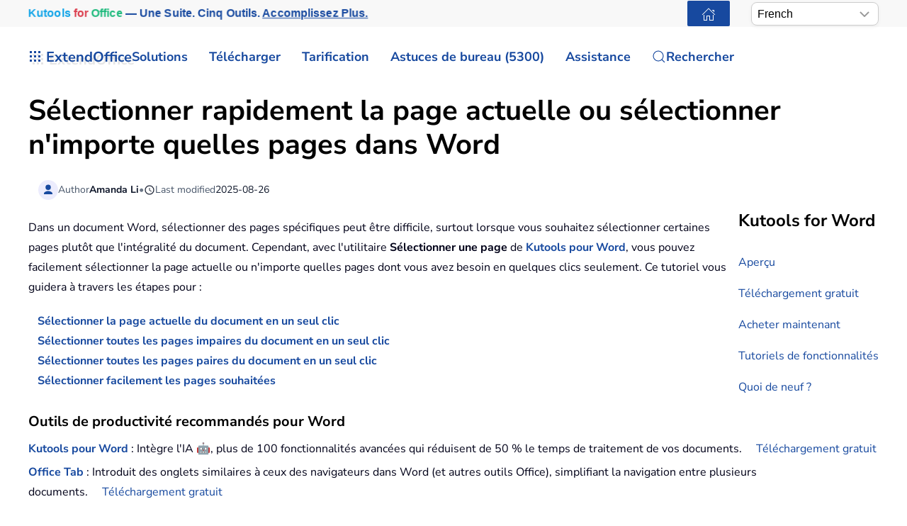

--- FILE ---
content_type: text/html; charset=utf-8
request_url: https://fr.extendoffice.com/product/kutools-for-word/word-select-page.html
body_size: 18694
content:
<!DOCTYPE html><html lang=fr-fr dir=ltr><head><meta name=viewport content="width=device-width, initial-scale=1"><link rel=icon href=//cdn.extendoffice.com/images/stories/default_avatar.png sizes=any><link rel=apple-touch-icon href=//cdn.extendoffice.com/images/stories/default_avatar.png><meta charset=utf-8><meta name=robots content="max-snippet:-1, max-image-preview:large, max-video-preview:-1"><meta name=description content="Sélectionnez facilement la page actuelle, les pages impaires, les pages paires ou toute page spécifique dans les documents Word à l'aide de Kutools pour Word."><meta name=generator content="Joomla! - Open Source Content Management"><link rel=preconnect href=https://cdn.extendoffice.com><link rel=preload href=//cdn.extendoffice.com/images/stories/shot-kutools-word/shot-select-pages/shot-select-pages-new-1.webp as=image fetchpriority=high><link href=//cdn.extendoffice.com/templates/yootheme/css/theme.22.css?1755055402 media=all rel=preload as=style onload="this.rel='stylesheet'"><title>Sélectionnez rapidement la page actuelle ou choisissez n'importe quelle page dans Word</title><link href=//cdn.extendoffice.com/favicon.ico rel=icon type=image/vnd.microsoft.icon> <script type=application/json class="joomla-script-options new">{"joomla.jtext":{"RLTA_BUTTON_SCROLL_LEFT":"Scroll buttons to the left","RLTA_BUTTON_SCROLL_RIGHT":"Scroll buttons to the right","ERROR":"Erreur","MESSAGE":"Message","NOTICE":"Annonce","WARNING":"Avertissement","JCLOSE":"Fermer","JOK":"OK","JOPEN":"Ouvrir"},"system.paths":{"root":"","rootFull":"https:\/\/fr.extendoffice.com\/","base":"","baseFull":"https:\/\/fr.extendoffice.com\/"},"csrf.token":"2282e50cb5f81806190efcf50c2e74c0"}</script><link rel=dns-prefetch href=https://cdn.extendoffice.com><link rel=manifest href=https://cdn.extendoffice.com/manifest.json><meta name=google-adsense-account content=ca-pub-8607818429564656><link rel=canonical href=https://fr.extendoffice.com/product/kutools-for-word/word-select-page.html /><link rel=alternate hreflang=ar-SA href=https://ar.extendoffice.com/product/kutools-for-word/word-select-page.html /><link rel=alternate hreflang=de-DE href=https://de.extendoffice.com/product/kutools-for-word/word-select-page.html /><link rel=alternate hreflang=es-ES href=https://es.extendoffice.com/product/kutools-for-word/word-select-page.html /><link rel=alternate hreflang=fr-FR href=https://fr.extendoffice.com/product/kutools-for-word/word-select-page.html /><link rel=alternate hreflang=it-IT href=https://it.extendoffice.com/product/kutools-for-word/word-select-page.html /><link rel=alternate hreflang=ja-JP href=https://ja.extendoffice.com/product/kutools-for-word/word-select-page.html /><link rel=alternate hreflang=ko-KR href=https://ko.extendoffice.com/product/kutools-for-word/word-select-page.html /><link rel=alternate hreflang=nl-NL href=https://nl.extendoffice.com/product/kutools-for-word/word-select-page.html /><link rel=alternate hreflang=pt-PT href=https://pt.extendoffice.com/product/kutools-for-word/word-select-page.html /><link rel=alternate hreflang=ru-RU href=https://ru.extendoffice.com/product/kutools-for-word/word-select-page.html /><link rel=alternate hreflang=tr-TR href=https://tr.extendoffice.com/product/kutools-for-word/word-select-page.html /><link rel=alternate hreflang=zh-CN href=https://zh-cn.extendoffice.com/product/kutools-for-word/word-select-page.html /><link rel=alternate hreflang=zh-TW href=https://zh-tw.extendoffice.com/product/kutools-for-word/word-select-page.html /><link rel=alternate hreflang=en-US href=https://www.extendoffice.com/product/kutools-for-word/word-select-page.html /><link rel=alternate hreflang=x-default href=https://www.extendoffice.com/product/kutools-for-word/word-select-page.html /> <script type=application/ld+json data-type=gsd>{"@context":"https://schema.org","@type":"BreadcrumbList","itemListElement":[{"@type":"ListItem","position":1,"name":"Accueil","item":"https://fr.extendoffice.com"},{"@type":"ListItem","position":2,"name":"Products List - Office Tabs, Excel Tools and Word Tools","item":"https://fr.extendoffice.com/product.html"},{"@type":"ListItem","position":3,"name":"Kutools for Word – Brings you high efficiency to process Microsoft Word documents","item":"https://fr.extendoffice.com/product/kutools-for-word.html"},{"@type":"ListItem","position":4,"name":"Quickly select current page or select any pages in Word","item":"https://fr.extendoffice.com/product/kutools-for-word/word-select-page.html"}]}</script><style class=jchoptimize-image-attributes>img{max-width:100%;height:auto}</style><style class=jchoptimize-critical-css id=f5476d1e908ee4ee90c0b9602d5bbd73e143a0b7cc7323f6bfc08ebe8ee2e66a>.uk-hidden-visually:not(:focus):not(:active):not(:focus-within){position:absolute !important;width:1px !important;height:1px !important;padding:0 !important;border:0 !important;margin:0 !important;overflow:hidden !important;clip-path:inset(50%) !important;white-space:nowrap !important}</style> <script src=//cdn.extendoffice.com/media/com_jchoptimize/cache/js/38165f3fce3ec70c0dc0f7ce4a7e841872f40c46a55c12e9f12aec231fe2c632.js></script> <script data-jch=js0>rltaSettings={"switchToAccordions":true,"switchBreakPoint":576,"buttonScrollSpeed":5,"addHashToUrls":true,"rememberActive":true,"wrapButtons":false,"switchBasedOn":"window","animations":"fade,slide","animationSpeed":7,"mode":"click","slideshowInterval":5000,"slideshowRestart":"1","slideshowRestartTimeout":10000,"scroll":"0","scrollOnLinks":"0","scrollOnUrls":"adaptive","scrollOffsetTop":20,"scrollOffsetBottom":20,"useWideScreenScrollOffsets":false,"scrollOffsetBreakPoint":576,"scrollOffsetTopWide":20,"scrollOffsetBottomWide":20}</script> <script>window.yootheme||={};var $theme=yootheme.theme={"i18n":{"close":{"label":"Close"},"totop":{"label":"Back to top"},"marker":{"label":"Open"},"navbarToggleIcon":{"label":"Ouvrir le Menu"},"paginationPrevious":{"label":"Previous page"},"paginationNext":{"label":"Page suivante"},"searchIcon":{"toggle":"Open Search","submit":"Submit Search"},"slider":{"next":"Next slide","previous":"Previous slide","slideX":"Slide %s","slideLabel":"%s of %s"},"slideshow":{"next":"Next slide","previous":"Previous slide","slideX":"Slide %s","slideLabel":"%s of %s"},"lightboxPanel":{"next":"Next slide","previous":"Previous slide","slideLabel":"%s of %s","close":"Close"}}};</script> <script>(function(w,d,s,l,i){w[l]=w[l]||[];w[l].push({'gtm.start':new Date().getTime(),event:'gtm.js'});var f=d.getElementsByTagName(s)[0],j=d.createElement(s),dl=l!='dataLayer'?'&l='+l:'';j.async=true;j.src='https://www.googletagmanager.com/gtm.js?id='+i+dl;f.parentNode.insertBefore(j,f);})(window,document,'script','dataLayer','GTM-M9PVJ2L');</script> <script>if('serviceWorker'in navigator){window.addEventListener('load',function(){navigator.serviceWorker.register('/sw.js').then(function(registration){}).catch(function(error){});});}</script> <script>document.addEventListener("DOMContentLoaded",function(){const e=["https://cdn.extendoffice.com/media/prism/prism.css","https://cdn.extendoffice.com/media/prism/prism.js","https://cdn.extendoffice.com/templates/yootheme/js/lite-yt-embed.js","https://cdn.extendoffice.com/templates/yootheme/css/lite-yt-embed.css","https://cdn.extendoffice.com/templates/yootheme/css/tabsaccordions-theme.css","https://cdn.extendoffice.com/templates/yootheme/css/fontawesome.css","https://cdn.extendoffice.com/templates/yootheme/vendor/assets/uikit/dist/js/uikit-icons-tech-space.min.js"];e.forEach(function(e){let t;e.endsWith(".css")?document.querySelector(`link[href="${e}"]`)||(t=document.createElement("link"),t.rel="stylesheet",t.href=e,document.head.appendChild(t)):e.endsWith(".js")&&!document.querySelector(`script[src="${e}"]`)&&(t=document.createElement("script"),t.src=e,t.defer=!0,e.endsWith("prism.js")&&t.addEventListener("load",function(){Prism.highlightAll()}),document.body.appendChild(t))});});</script> <script>document.addEventListener('DOMContentLoaded',function(){var e=document.createElement('script');e.type='module';e.src="https://cdn.extendoffice.com/media/tabsaccordions/js/script.min.js";e.onload=function(){if(window.RegularLabs&&window.RegularLabs.TabsAccordions&&typeof window.RegularLabs.TabsAccordions.init==='function'){window.RegularLabs.TabsAccordions.init(null)}else{console.error('Initialization function not found or script not loaded correctly')}};e.onerror=function(){console.error('The script failed to load.')};document.body.appendChild(e)});</script><style>.jchoptimize-reduce-dom{min-height:200px}</style> </head><body class=""><div class="uk-hidden-visually uk-notification uk-notification-top-left uk-width-auto"><div class=uk-notification-message> <a href=#tm-main class=uk-link-reset>Accéder au contenu principal</a> </div></div><div class="tm-page-container uk-clearfix"><div class="tm-page uk-margin-auto"> <header class="tm-header-mobile uk-hidden@s"><div class=uk-navbar-container><div class="uk-container uk-container-expand"> <nav class=uk-navbar uk-navbar="{&quot;align&quot;:&quot;center&quot;,&quot;container&quot;:&quot;.tm-header-mobile&quot;,&quot;boundary&quot;:&quot;.tm-header-mobile .uk-navbar-container&quot;}"><div class=uk-navbar-right><div class=uk-navbar-item id=module-968><div class="uk-margin-remove-last-child custom"><style>#log svg{padding-bottom:3px}.shadow{-webkit-filter:drop-shadow( 4px 4px 0 rgba(0,0,0,0.1));filter:drop-shadow( 4px 4px 0 rgba(0,0,0,0.1))}.right-log{margin-right:5px}.at-expanding-share-button .at-expanding-share-button-toggle-bg>span{border-radius:2px !important;z-index:99999}.at-expanding-share-button .at-icon-wrapper{border-radius:2px !important;z-index:99999}div.code-toolbar>.toolbar>.toolbar-item>a,div.code-toolbar>.toolbar>.toolbar-item>button,div.code-toolbar>.toolbar>.toolbar-item>span{color:#fff;font-size:16px;background:#17499F;margin-right:25px}.zoom-in-b{cursor:url(//cdn.extendoffice.com/images/stories/search-plus-b.svg),auto}.navbarW{z-index:800!important}.jlexreview ._btn{background:#17499F!important;color:#ffffff!important}.jlexreview{font-family:'Nunito Sans';font-size:16px;font-weight:400;line-height:1.75;-webkit-text-size-adjust:100%;background:#fff;color:#000118;-webkit-font-smoothing:antialiased;-moz-osx-font-smoothing:grayscale;text-rendering:optimizeLegibility}.is-active{color:#17499F!important}.captcha-container{margin-top:10px;margin-left:5px}.requiredsign{margin-left:45px;font-size:16px;margin-bottom:5px}.ce-cf-container{margin-bottom:10px}</style><div><span class=logofont><a class=uk-link-heading href=/><span id=log class="shadow right-log" uk-icon=grid></span>ExtendOffice</a></span></div></div></div> <a uk-toggle href=#tm-dialog-mobile class=uk-navbar-toggle><div uk-navbar-toggle-icon></div></a> </div></nav> </div> </div><div id=tm-dialog-mobile uk-offcanvas="container: true; overlay: true" mode=slide flip><div class="uk-offcanvas-bar uk-flex uk-flex-column"> <button class="uk-offcanvas-close uk-close-large" type=button uk-close uk-toggle="cls: uk-close-large; mode: media; media: @s"></button><div class=uk-margin-auto-bottom><div class=uk-panel id=module-menu-dialog-mobile><ul class="uk-nav uk-nav-secondary uk-nav-divider uk-nav-accordion" uk-nav="targets: &gt; .js-accordion"> <li class="item-6926 js-accordion uk-parent"><a href>Solutions <span uk-nav-parent-icon></span></a> <ul class=uk-nav-sub> <li class=item-6928><a href=/product/office-tab.html>Office Tab</a></li> <li class=item-6929><a href=/product/kutools-for-excel.html>Kutools for Excel</a></li> <li class=item-6930><a href=/product/kutools-for-outlook.html>Kutools for Outlook</a></li> <li class=item-6931><a href=/product/kutools-for-word.html>Kutools for Word</a></li> <li class=item-6932><a href=/product/kutools-for-powerpoint.html>Kutools for PowerPoint</a></li></ul></li> <li class="item-6927 js-accordion uk-parent"><a href>Télécharger <span uk-nav-parent-icon></span></a> <ul class=uk-nav-sub> <li class=item-6933><a href=/download/office-tab.html><span class=uk-margin-small-right uk-icon="icon: download;"></span> Office Tab</a></li> <li class=item-6934><a href=/download/kutools-for-excel.html><span class=uk-margin-small-right uk-icon="icon: download;"></span> Kutools for Excel</a></li> <li class=item-6935><a href=/download/kutools-for-outlook.html><span class=uk-margin-small-right uk-icon="icon: download;"></span> Kutools for Outlook</a></li> <li class=item-6936><a href=/download/kutools-for-word.html><span class=uk-margin-small-right uk-icon="icon: download;"></span> Kutools for Word</a></li> <li class="item-6939 uk-nav-divider"></li> <li class=item-6937><a href=/support/uninstall-software.html><span class=uk-margin-small-right uk-icon="icon: info;"></span> Installation simplifiée</a></li> <li class=item-6938><a href=/support/end-user-license-agreement.html><span class=uk-margin-small-right uk-icon="icon: info;"></span> Accord de licence utilisateur</a></li></ul></li> <li class="item-6940 js-accordion uk-parent"><a href>Tarification <span uk-nav-parent-icon></span></a> <ul class=uk-nav-sub> <li class=item-6941><a href=/order/office-tab.html><span class=uk-margin-small-right uk-icon="icon: cart;"></span> Office Tab</a></li> <li class=item-6942><a href=/order/kutools-for-excel.html><span class=uk-margin-small-right uk-icon="icon: cart;"></span> Kutools for Excel</a></li> <li class=item-6943><a href=/order/kutools-for-outlook.html><span class=uk-margin-small-right uk-icon="icon: cart;"></span> Kutools for Outlook</a></li> <li class=item-6944><a href=/order/kutools-for-word.html><span class=uk-margin-small-right uk-icon="icon: cart;"></span> Kutools for Word</a></li> <li class=item-6946><a href="https://secure.2checkout.com/checkout/buy?merchant=EXTENDOF&amp;tpl=one-column&amp;style=one-column6709c8cf4807c&amp;prod=2YBBDGRNS9%3BT9O366GOHW%3B2GHHY7WZLC%3B3844J8UMU3&amp;qty=1%3B1%3B1%3B1"><span class=uk-margin-small-right uk-icon="icon: cart;"></span> Pack de 4 logiciels</a></li> <li class="item-6945 uk-nav-divider"></li> <li class=item-6947><a href=/support/refund-policy.html><span class=uk-margin-small-right uk-icon="icon: info;"></span> Remboursement sous 60 jours</a></li></ul></li> <li class="item-6948 js-accordion uk-parent"><a href>Astuces de bureau (5300) <span uk-nav-parent-icon></span></a> <ul class=uk-nav-sub> <li class=item-6949><a href=/documents/excel.html><span class=uk-margin-small-right uk-icon="icon: question;"></span> Comment faire sur Excel (3000+)</a></li> <li class=item-6950><a href=/documents/outlook.html><span class=uk-margin-small-right uk-icon="icon: question;"></span> Tutoriels Outlook (1200+)</a></li> <li class=item-6951><a href=/documents/word.html><span class=uk-margin-small-right uk-icon="icon: question;"></span> Comment faire pour Word (300+)</a></li> <li class="item-6952 uk-nav-divider"></li> <li class=item-6953><a href=/excel/functions.html><span class=uk-margin-small-right uk-icon="icon: file-text;"></span> Fonctions Excel (498)</a></li> <li class=item-6954><a href=/excel/formulas.html><span class=uk-margin-small-right uk-icon="icon: file-text;"></span> Formules Excel (350)</a></li> <li class=item-6955><a href=/excel/excel-charts.html><span class=uk-margin-small-right uk-icon="icon: camera;"></span> Graphiques Excel</a></li> <li class=item-6956><a href=/outlook-tutorials-home.html><span class=uk-margin-small-right uk-icon="icon: mail;"></span> Tutoriels Outlook</a></li></ul></li> <li class="item-6957 js-accordion uk-parent"><a href>Assistance <span uk-nav-parent-icon></span></a> <ul class=uk-nav-sub> <li class="item-6958 uk-parent"><a href>Journal des modifications</a> <ul> <li class=item-6959><a href=/support/latest-updates/office-tab.html><span class=uk-margin-small-right uk-icon="icon: history;"></span> Office Tab</a></li> <li class=item-6960><a href=/support/latest-updates/kutools-for-excel.html><span class=uk-margin-small-right uk-icon="icon: history;"></span> Kutools for Excel</a></li> <li class=item-6961><a href=/support/latest-updates/kutools-for-outlook.html><span class=uk-margin-small-right uk-icon="icon: history;"></span> Kutools for Outlook</a></li> <li class=item-6962><a href=/support/latest-updates/kutools-for-word.html><span class=uk-margin-small-right uk-icon="icon: history;"></span> Kutools for Word</a></li></ul></li> <li class="item-6963 uk-nav-divider"></li> <li class="item-6964 uk-parent"><a href>Tutoriels de fonctionnalités</a> <ul> <li class=item-6965><a href=/product/office-tab/office-tab-feature-demo.html><span class=uk-margin-small-right uk-icon="icon: file-pdf;"></span> Office Tab</a></li> <li class=item-6966><a href=/product/kutools-for-excel/product-tutorials.html><span class=uk-margin-small-right uk-icon="icon: file-pdf;"></span> Kutools for Excel</a></li> <li class=item-6967><a href=/product/kutools-for-outlook/product-tutorials.html><span class=uk-margin-small-right uk-icon="icon: file-pdf;"></span> Kutools for Outlook</a></li> <li class=item-6968><a href=/product/kutools-for-word/product-tutorials.html><span class=uk-margin-small-right uk-icon="icon: file-pdf;"></span> Kutools for Word</a></li></ul></li> <li class="item-6970 uk-nav-divider"></li> <li class="item-6969 uk-parent"><a href>Besoin d'aide ?</a> <ul> <li class=item-6971><a href=/support/retrieveb-license-information.html><span class=uk-margin-small-right uk-icon="icon: chevron-double-right;"></span> Licence perdue ?</a></li> <li class=item-6972><a href=/support/bug-report.html><span class=uk-margin-small-right uk-icon="icon: chevron-double-right;"></span> Rapport de bug</a></li> <li class="item-6974 uk-nav-divider"></li> <li class=item-6975><a href=/support/about-us.html><span class=uk-margin-small-right uk-icon="icon: user;"></span> À propos de nous</a></li> <li class="item-6976 uk-nav-divider"></li> <li class=item-6977><a href=/support/search.html><span class=uk-margin-small-right uk-icon="icon: search;"></span> Rechercher</a></li></ul></li></ul></li></ul></div></div></div></div></header><div class="tm-toolbar tm-toolbar-default uk-visible@s"><div class="uk-container uk-flex uk-flex-middle"><div><div class="uk-grid-medium uk-child-width-auto uk-flex-middle" uk-grid="margin: uk-margin-small-top"><div><div class="uk-panel uk-visible@l" id=module-1070><div class="uk-margin-remove-last-child custom"><p style="margin:0;font:600 16px/1.4 -apple-system,BlinkMacSystemFont,'Segoe UI',Roboto,Helvetica,Arial,sans-serif; white-space:nowrap;"><a href=/product/kutools-for-office.html class=eo-breathe-ads-1 style=color:#17499F;text-decoration:none; aria-label="Kutools for Office — One Suite. Five Tools. Get More Done."><span class=eo-word>Kutools</span> <span class=eo-word>for</span> <span class=eo-word>Office</span> — Une Suite. Cinq Outils. <span style=text-decoration:underline;>Accomplissez Plus.</span></a></p><style>@keyframes eo-breathe-ads-1{0%,100%{transform:scale(1);text-shadow:none}50%{transform:scale(1.03);text-shadow:0 0 0.65em rgba(23,73,159,.28)}}.eo-breathe-ads-1{display:inline-block;animation:eo-breathe-ads-1 2.6s ease-in-out infinite;transform-origin:center;will-change:transform;backface-visibility:hidden}@media (prefers-reduced-motion:reduce){.eo-breathe-ads-1{animation:none}}</style> <script>(()=>{const palette=["#EFB90A","#2A79C4","#E63946","#2A9D8F","#6D28D9","#0EA5E9","#F59E0B","#10B981"];const container=document.querySelector('a.eo-breathe-ads-1');if(!container)return;const words=container.querySelectorAll('.eo-word');if(!words.length)return;words.forEach(w=>w.style.transition='color .6s ease');const shuffle=(arr)=>{const a=arr.slice();for(let i=a.length-1;i>0;i--){const j=(Math.random()*(i+1))|0;[a[i],a[j]]=[a[j],a[i]];}
return a;};const recolor=()=>{const cols=shuffle(palette);words.forEach((w,i)=>{w.style.color=cols[i%cols.length];});};recolor();const prefersReduced=window.matchMedia&&window.matchMedia('(prefers-reduced-motion: reduce)').matches;if(!prefersReduced){setInterval(recolor,2200);}})();</script></div></div></div><div><div class=uk-panel id=module-1160><div class="uk-margin-remove-last-child custom"><noscript><iframe src="https://www.googletagmanager.com/ns.html?id=GTM-M9PVJ2L" height=0 width=0 style=display:none;visibility:hidden></iframe></noscript></div></div></div></div></div><div class=uk-margin-auto-left><div class="uk-grid-medium uk-child-width-auto uk-flex-middle" uk-grid="margin: uk-margin-small-top"><div><div class=uk-panel id=module-1077><div class="uk-margin-remove-last-child custom"><a href=/ class="uk-button uk-button-primary uk-button-small home-page" aria-label="ExtendOffice Home Page" title="Retour à la page d'accueil" style=margin-right:0;><span class=uk-icon uk-icon=home></span></a> </div></div></div><div><div class=uk-panel id=module-1082><div class="uk-margin-remove-last-child custom"><div class=custom-select> <select id=languageSelector aria-label="Select Language"> <option value=www class=notranslate>English</option> <option value=ar class=notranslate>Arabic</option> <option value=de class=notranslate>German</option> <option value=es class=notranslate>Spanish</option> <option value=fr class=notranslate>French</option> <option value=it class=notranslate>Italian</option> <option value=ja class=notranslate>Japanese</option> <option value=ko class=notranslate>Korean</option> <option value=nl class=notranslate>Dutch</option> <option value=pt class=notranslate>Portuguese</option> <option value=ru class=notranslate>Russian</option> <option value=tr class=notranslate>Turkish</option> <option value=zh-cn class=notranslate>Chinese (Simplified)</option> <option value=zh-tw class=notranslate>Chinese (Traditional)</option> </select> </div><style>.custom-select{position:relative;display:inline-block;width:180px;font-family:sans-serif}.custom-select select{-webkit-appearance:none;-moz-appearance:none;appearance:none;width:100%;padding:5px 20px 5px 8px;font-size:16px;line-height:1.4;border:1px solid #ccc;border-radius:8px;background:#fff url("data:image/svg+xml,%3Csvg xmlns='http://www.w3.org/2000/svg' width='14' height='8'%3E%3Cpath d='M1 1l6 6 6-6' stroke='%23999' stroke-width='2' fill='none'/%3E%3C/svg%3E") no-repeat right 12px center;box-shadow:0 2px 5px rgba(0,0,0,0.05);cursor:pointer;transition:border-color 0.2s ease,box-shadow 0.2s ease}.custom-select select:hover{border-color:#b3b3b3}.custom-select select:focus{outline:none;border-color:#66afe9;box-shadow:0 0 0 3px rgba(102,175,233,0.25)}.custom-select select option{padding:8px}</style> <script>function getSubdomain(){try{var hostname=window.location.hostname;var parts=hostname.split('.');if(parts.length>2){return parts[0];}
return'www';}catch(error){console.error('Error detecting subdomain:',error);}}
function setCurrentLanguage(){try{var currentLang=getSubdomain();var selector=document.getElementById('languageSelector');if(selector&&selector.querySelector(`option[value="${currentLang}"]`)){selector.value=currentLang;}else{console.error('Language selector or option not found.');}}catch(error){console.error('Error setting current language:',error);}}
document.addEventListener('DOMContentLoaded',function(){try{setCurrentLanguage();document.getElementById('languageSelector').addEventListener('change',function(){var selectedLanguage=this.value;var pathname=window.location.pathname;window.location.href=`https://${selectedLanguage}.extendoffice.com${pathname}`;});}catch(error){console.error('Error initializing language selector:',error);}});</script></div></div></div></div></div></div></div><header class="tm-header uk-visible@s"><div uk-sticky media=@s show-on-up animation=uk-animation-slide-top cls-active=uk-navbar-sticky sel-target=.uk-navbar-container><div class="uk-navbar-container uk-navbar-primary"><div class=uk-container> <nav class=uk-navbar uk-navbar="{&quot;align&quot;:&quot;center&quot;,&quot;container&quot;:&quot;.tm-header &gt; [uk-sticky]&quot;,&quot;boundary&quot;:&quot;.tm-header .uk-navbar-container&quot;}"><div class="uk-navbar-left "><div class="uk-navbar-item uk-visible@m" id=module-958><div class="uk-margin-remove-last-child custom"><style>#log svg{padding-bottom:3px}.shadow{-webkit-filter:drop-shadow(4px 4px 0 rgba(0,0,0,.1));filter:drop-shadow(4px 4px 0 rgba(0,0,0,.1))}.right-log{margin-right:5px}.at-expanding-share-button .at-expanding-share-button-toggle-bg>span{border-radius:2px!important;z-index:99999}.at-expanding-share-button .at-icon-wrapper{border-radius:2px!important;z-index:99999}.at-expanding-share-button[data-position=bottom-right]{bottom:85px!important}.lang-custom{border:2px solid #17499F;border-radius:2px;box-sizing:border-box;color:#FFF;cursor:pointer;padding:1px 1px;margin-left:-24px;font-size:12px!important}div.code-toolbar>.toolbar>.toolbar-item>a,div.code-toolbar>.toolbar>.toolbar-item>button,div.code-toolbar>.toolbar>.toolbar-item>span{color:#fff;font-size:16px;background:#17499F;margin-right:25px}.zoom-in-b{cursor:url(//cdn.extendoffice.com/images/stories/search-plus-b.svg),auto}.navbarW{z-index:800!important}.jlexreview ._btn{background:#17499F!important;color:#fff!important}.jlexreview{font-family:Nunito Sans;font-size:16px;font-weight:400;line-height:1.75;-webkit-text-size-adjust:100%;background:#fff;color:#000118;-webkit-font-smoothing:antialiased;-moz-osx-font-smoothing:grayscale;text-rendering:optimizeLegibility}.captcha-container{margin-top:10px;margin-left:5px}.requiredsign{margin-left:45px;font-size:16px;margin-bottom:5px}.ce-cf-container{margin-bottom:10px}#fd .o-avatar__content img{height:36px!important;width:36px!important;border:2px solid #17499F;margin-top:-2px}@media (min-width:960px):not(.uk-sticky-below)>.uk-navbar-container:not(.uk-navbar){padding-top:10px!important;padding-bottom:10px!important}.icon-eye::before{font-family:'Font Awesome 6 Free';font-weight:900;display:inline-block;font-style:normal;font-variant:normal;text-rendering:auto;-webkit-font-smoothing:antialiased}.icon-eye.open-eye::before{content:"\f06e"}.icon-eye.closed-eye::before{content:"\f070"}.icon-fw{width:1.28571429em;text-align:center}#jreview-listing .re-avatar .re-author-name{word-wrap:break-word}</style><div><span class=logofont><a class=uk-link-heading href=/><span id=log class="shadow right-log" uk-icon=grid></span>ExtendOffice</a></span></div></div></div><div class=uk-navbar-item id=module-menu-navbar><ul class=uk-subnav uk-dropnav="{&quot;boundary&quot;:&quot;false&quot;,&quot;container&quot;:&quot;.tm-header &gt; [uk-sticky]&quot;}"> <li class="item-1272 uk-parent"><a role=button>Solutions</a> <div class=uk-dropdown mode=hover><div class="uk-drop-grid uk-child-width-1-1" uk-grid><div><ul class="uk-nav uk-dropdown-nav"> <li class=item-7189><a href=/product/kutools-for-office.html><div>Kutools for Office<div class=tm-subtitle>Une suite. Solution tout-en-un</div></div></a></li> <li class=item-1273><a href=/product/office-tab.html>Office Tab</a></li> <li class=item-1274><a href=/product/kutools-for-excel.html>Kutools for Excel</a></li> <li class=item-1276><a href=/product/kutools-for-outlook.html>Kutools for Outlook</a></li> <li class=item-1275><a href=/product/kutools-for-word.html>Kutools for Word</a></li> <li class=item-6798><a href=/product/kutools-for-powerpoint.html>Kutools for PowerPoint</a></li></ul></div></div></div></li> <li class="item-1960 uk-parent"><a href=/download.html>Télécharger</a> <div class=uk-dropdown><div class="uk-drop-grid uk-child-width-1-1" uk-grid><div><ul class="uk-nav uk-dropdown-nav"> <li class=item-7190><a href=/download/kutools-for-office.html><div class="uk-grid uk-grid-small"><div class=uk-width-auto><span uk-icon="icon: download;"></span></div><div class=uk-width-expand>Kutools for Office<div class=tm-subtitle>Une suite. Cinq outils. Une licence.</div></div></div></a></li> <li class=item-1965><a href=/download/office-tab.html><span uk-icon="icon: download;"></span> Office Tab</a></li> <li class=item-1966><a href=/download/kutools-for-excel.html><span uk-icon="icon: download;"></span> Kutools for Excel</a></li> <li class=item-1968><a href=/download/kutools-for-outlook.html><span uk-icon="icon: download;"></span> Kutools for Outlook</a></li> <li class=item-1967><a href=/download/kutools-for-word.html><span uk-icon="icon: download;"></span> Kutools for Word</a></li> <li class=item-6799><a href=/download/kutools-for-powerpoint.html><span uk-icon="icon: download;"></span> Kutools for PowerPoint</a></li> <li class=item-1963><a href=/support/uninstall-software.html><span uk-icon="icon: info;"></span> Installation simplifiée</a></li> <li class=item-1962><a href=/support/end-user-license-agreement.html><span uk-icon="icon: info;"></span> Contrat de Licence Utilisateur Final</a></li></ul></div></div></div></li> <li class="item-2404 uk-parent"><a role=button>Tarification</a> <div class=uk-dropdown mode=hover><div class="uk-drop-grid uk-child-width-1-1" uk-grid><div><ul class="uk-nav uk-dropdown-nav"> <li class=item-7191><a href=/order/kutools-for-office.html><div class="uk-grid uk-grid-small"><div class=uk-width-auto><span uk-icon="icon: cart;"></span></div><div class=uk-width-expand>Kutools for Office<div class=tm-subtitle>Une suite. Excellent prix</div></div></div></a></li> <li class=item-2408><a href=/order/office-tab.html><span uk-icon="icon: cart;"></span> Office Tab</a></li> <li class=item-2405><a href=/order/kutools-for-excel.html><span uk-icon="icon: cart;"></span> Kutools for Excel</a></li> <li class=item-2406><a href=/order/kutools-for-outlook.html><span uk-icon="icon: cart;"></span> Kutools for Outlook</a></li> <li class=item-2407><a href=/order/kutools-for-word.html><span uk-icon="icon: cart;"></span> Kutools for Word</a></li> <li class=item-6720><a href=/support/refund-policy.html><span uk-icon="icon: info;"></span> Remboursement sous 60 jours</a></li></ul></div></div></div></li> <li class="item-1277 uk-parent"><a role=button>Astuces de bureau (5300)</a> <div class=uk-dropdown mode=hover><div class="uk-drop-grid uk-child-width-1-1" uk-grid><div><ul class="uk-nav uk-dropdown-nav"> <li class=item-1278><a href=/documents/excel.html><span uk-icon="icon: question;"></span> Astuces et conseils pour Excel (3000+)</a></li> <li class=item-1280><a href=/documents/outlook.html><span uk-icon="icon: question;"></span> Conseils et astuces pour Outlook (1200+)</a></li> <li class=item-1279><a href=/documents/word.html><span uk-icon="icon: question;"></span> Astuces et conseils pour Word (300+)</a></li> <li class=item-2112><a href=/excel/functions.html><span uk-icon="icon: file-text;"></span> Fonctions Excel (498)</a></li> <li class=item-2113><a href=/excel/formulas.html><span uk-icon="icon: file-text;"></span> Formules Excel (350)</a></li> <li class=item-3063><a href=/excel/excel-charts.html><span uk-icon="icon: camera;"></span> Graphiques Excel</a></li> <li class=item-2636><a href=/outlook-tutorials-home.html><span uk-icon="icon: mail;"></span> Tutoriels Outlook</a></li> <li class=item-6757><a href="https://chatgpt.com/g/g-6PGB6rbqG-extendoffice?oai-dm=1" target=_blank><span uk-icon="icon: microphone;"></span> ExtendOffice GPT</a></li></ul></div></div></div></li> <li class="item-1281 uk-parent"><a href=/support.html>Assistance</a> <div class=uk-dropdown pos=bottom-center style="width: 800px;"><div class="uk-grid tm-grid-expand uk-grid-margin" uk-grid><div class="uk-width-1-3@m uk-flex-first"><h4> Journal des modifications </h4><div><ul class="uk-margin-remove-bottom uk-nav uk-nav-default"> <li class="el-item "> <a class=el-link href=/support/latest-updates/office-tab.html> <span class=el-image uk-icon="icon: clock;"></span> Office Tab </a></li> <li class="el-item "> <a class=el-link href=/support/latest-updates/kutools-for-excel.html> <span class=el-image uk-icon="icon: clock;"></span> Kutools pour Excel </a></li> <li class="el-item "> <a class=el-link href=/support/latest-updates/kutools-for-outlook.html> <span class=el-image uk-icon="icon: clock;"></span> Kutools pour Outlook </a></li> <li class="el-item "> <a class=el-link href=/support/latest-updates/kutools-for-word.html> <span class=el-image uk-icon="icon: clock;"></span> Kutools pour Word </a></li> <li class=uk-nav-divider></li> <li class="el-item "> <a class=el-link href=/support/about-us.html><div class="uk-grid uk-grid-small uk-child-width-expand uk-flex-nowrap uk-flex-middle"><div class=uk-width-auto><span class=el-image uk-icon="icon: user;"></span></div><div> À propos de nous <div class=uk-nav-subtitle>Notre équipe</div></div></div></a></li> </ul> </div> </div><div class="uk-width-1-3@m uk-flex-first"><h4> Tutoriels de fonctionnalités </h4><div><ul class="uk-margin-remove-bottom uk-nav uk-nav-default"> <li class="el-item "> <a class=el-link href=/product/office-tab/office-tab-feature-demo.html> <span class=el-image uk-icon="icon: file-pdf;"></span> Office Tab </a></li> <li class="el-item "> <a class=el-link href=/product/kutools-for-excel/product-tutorials.html> <span class=el-image uk-icon="icon: file-pdf;"></span> Kutools pour Excel </a></li> <li class="el-item "> <a class=el-link href=/product/kutools-for-outlook/product-tutorials.html> <span class=el-image uk-icon="icon: file-pdf;"></span> Kutools pour Outlook </a></li> <li class="el-item "> <a class=el-link href=/product/kutools-for-word/product-tutorials.html> <span class=el-image uk-icon="icon: file-pdf;"></span> Kutools pour Word </a></li> <li class=uk-nav-divider></li> <li class="el-item "> <a class=el-link href=/support/search.html><div class="uk-grid uk-grid-small uk-child-width-expand uk-flex-nowrap uk-flex-middle"><div class=uk-width-auto><span class=el-image uk-icon="icon: search;"></span></div><div> Rechercher <div class=uk-nav-subtitle>Rechercher plus</div></div></div></a></li> </ul> </div> </div><div class="uk-width-1-3@m uk-flex-first"><h4> Obtenir de l'aide ? </h4><div><ul class="uk-margin-remove-bottom uk-nav uk-nav-default"> <li class="el-item "> <a class=el-link href=/support/retrieveb-license-information.html><div class="uk-grid uk-grid-small uk-child-width-expand uk-flex-nowrap uk-flex-middle"><div class=uk-width-auto><span class=el-image uk-icon="icon: chevron-double-right;"></span></div><div> Récupérer la licence <div class=uk-nav-subtitle>Licence perdue ?</div></div></div></a></li> <li class="el-item "> <a class=el-link href=/support/bug-report.html><div class="uk-grid uk-grid-small uk-child-width-expand uk-flex-nowrap uk-flex-middle"><div class=uk-width-auto><span class=el-image uk-icon="icon: chevron-double-right;"></span></div><div> Signaler un bug <div class=uk-nav-subtitle>Rapport de bug</div></div></div></a></li> <li class="el-item "> <a class=el-link href="mailto:support@extendoffice.com?subject=Contact%20ExtendOffice&amp;body=Hello%20ExtendOffice%2C"><div class="uk-grid uk-grid-small uk-child-width-expand uk-flex-nowrap uk-flex-middle"><div class=uk-width-auto><span class=el-image uk-icon="icon: mail;"></span></div><div> Contactez-nous <div class=uk-nav-subtitle>Email 24h/24 et 7j/7</div></div></div></a></li> </ul> </div> </div></div></div></li> <li class=item-6008><a href=/support/search.html><span uk-icon="icon: search;"></span> Rechercher</a></li></ul></div><div class="uk-navbar-item uk-visible@l" id=module-1043><div class="uk-margin-remove-last-child custom"></div></div></div><div class=uk-navbar-right><div class=uk-navbar-item id=module-1088><div class="uk-margin-remove-last-child custom"><style>.fa-plus:before{content:"\2b"}.fa-chevron-up:before{content:"\f077"}.fa-youtube:before{content:"\f167"}.fa-tv:before{content:"\f26c"}.fa-check:before{content:"\f00c"}.fa-times:before{content:"\f00d"}.fa-anchor:before{content:"\f13d"}.fa-arrow-rotate-right:before{content:"\f01e"}.fa-user-lock:before{content:"\f502"}.fa-user-shield:before{content:"\f505"}.fa-gem:before{content:"\f3a5"}.fa-face-smile:before{content:"\f118"}.fa-comment:before{content:"\f075"}.fa-clock-rotate-left:before{content:"\f1da"}.fa-star:before{content:"\f005"}.fa-envelope-circle-check:before{content:"\e4e8"}.fa-paperclip:before{content:"\f0c6"}.fa-object-ungroup:before{content:"\f248"}.fa-print:before{content:"\f02f"}.fa-redo:before{content:"\f2f9"}.fa-border-all:before{content:"\f84c"}.fa-download:before{content:"\f019"}.fa-cart-arrow-down:before{content:"\f218"}.fa-users:before{content:"\f0c0"}.fa-newspaper:before{content:"\f1ea"}.fa-square-plus:before{content:"\f0fe"}.fa-square-minus:before{content:"\f146"}.fa-exclamation-triangle:before{content:"\f071"}.fa-ellipsis-h:before{content:"\f141"}.fa-quote-left:before{content:"\f10d"}.fa,.fa-brands,.fa-classic,.fa-regular,.fa-sharp,.fa-solid,.fab,.fad,.fal,.far,.fas{-moz-osx-font-smoothing:grayscale;-webkit-font-smoothing:antialiased;font-style:normal;font-variant:normal;text-rendering:auto;line-height:1}.fa{font-family:var(--fa-style-family,"Font Awesome 6 Free");font-weight:var(--fa-style,900)}.fa,.fa-brands,.fa-classic,.fa-regular,.fa-sharp,.fa-solid,.fab,.far,.fas{display:var(--fa-display,inline-block)}.fa-classic,.fa-regular,.fa-solid,.far,.fas{font-family:"Font Awesome 6 Free"}.fa-text-height:before{content:"\f034"}.fa-angle-double-down:before,.fa-angles-down:before{content:"\f103"}.fa-envelopes-bulk:before,.fa-mail-bulk:before{content:"\f674"}.fa-file-clipboard:before,.fa-paste:before{content:"\f0ea"}.fa-lightbulb:before{content:"\f0eb"}.fa-magic-wand-sparkles:before,.fa-wand-magic-sparkles:before{content:"\e2ca"}.fa-angle-double-right:before,.fa-angles-right:before{content:"\f101"}.fa-screwdriver-wrench:before,.fa-tools:before{content:"\f7d9"}.fa-list-alt:before,.fa-rectangle-list:before{content:"\f022"}.fa-images:before{content:"\f302"}.fa-drivers-license:before,.fa-id-card:before{content:"\f2c2"}.fa-eraser:before{content:"\f12d"}.fa-magnifying-glass:before,.fa-search:before{content:"\f002"}.fa-robot:before{content:"\f544"}.fa-chart-column:before{content:"\e0e3"}.fa-comment-alt:before,.fa-message:before{content:"\f27a"}.fa-flag:before{content:"\f024"}.fa-fire:before{content:"\f06d"}.fa-check-circle:before,.fa-circle-check:before{content:"\f058"}.fa-circle-question:before,.fa-question-circle:before{content:"\f059"}.fa-envelope:before{content:"\f0e0"}.fa-american-sign-language-interpreting:before,.fa-asl-interpreting:before,.fa-hands-american-sign-language-interpreting:before,.fa-hands-asl-interpreting:before{content:"\f2a3"}.fa-clock-four:before,.fa-clock:before{content:"\f017"}.fa-bug:before{content:"\f188"}.fa-gauge-high:before,.fa-tachometer-alt-fast:before,.fa-tachometer-alt:before{content:"\f625"}.fa-chalkboard-teacher:before,.fa-chalkboard-user:before{content:"\f51c"}.fa-allergies:before,.fa-hand-dots:before{content:"\f461"}.fa-sr-only,.fa-sr-only-focusable:not(:focus),.sr-only,.sr-only-focusable:not(:focus){position:absolute;width:1px;height:1px;padding:0;margin:-1px;overflow:hidden;clip:rect(0,0,0,0);white-space:nowrap;border-width:0}.fa-fw{text-align:center;width:1.25em}:host,:root{--fa-style-family-brands:"Font Awesome 6 Brands";--fa-font-brands:normal 400 1em/1 "Font Awesome 6 Brands";--fa-font-regular:normal 400 1em/1 "Font Awesome 6 Free";--fa-style-family-classic:"Font Awesome 6 Free";--fa-font-solid:normal 900 1em/1 "Font Awesome 6 Free"}.fa,.fab,.fad,.fal,.far,.fas{display:inline-block}.fa-at:before{content:"\f1fa"}.fa-charging-station:before{content:"\f5e7"}.fa-headset:before{content:"\f590"}.fa-reply:before{content:"\f3e5"}.fa-tachometer-alt:before{content:"\f3fd"}.sr-only{position:absolute;width:1px;height:1px;padding:0;margin:-1px;overflow:hidden;clip:rect(0,0,0,0);border:0}.fdi.fa,.fdi.fas{font-weight:900}.fdi.fa:before,.fdi.fab:before,.fdi.far:before{font-weight:inherit}</style></div></div></div></nav> </div> </div> </div> </header> <main id=tm-main class="tm-main uk-section uk-section-default"><div class=uk-container><div id=system-message-container aria-live=polite></div><article id=article-1041 class=uk-article data-permalink=https://fr.extendoffice.com/product/kutools-for-word/word-select-page.html typeof=Article vocab=https://schema.org/><meta property=name content=""><meta property=author typeof=Person content="Amanda Li"><meta property=dateModified content=2025-08-26T10:34:10+08:00><meta property=datePublished content=2012-11-08T06:49:10+08:00><meta class=uk-margin-remove-adjacent property=articleSection content="Kutools for Word Features"><div class=uk-margin-small-top property=text><h1>Sélectionner rapidement la page actuelle ou sélectionner n'importe quelles pages dans Word</h1><style id=ai-authorinfo-styles>:root{--ai-bg:#fff;--ai-text:#0f172a;--ai-muted:#475569}@media (prefers-color-scheme:dark){:root{--ai-bg:#0b1220;--ai-text:#e5e7eb;--ai-muted:#94a3b8}}.ai-author-card{display:flex;align-items:center;gap:.75rem;margin:8px 0 8px 0px;padding:.35rem .9rem;background:var(--ai-bg);font-size:14px;line-height:1.35}.ai-avatar{flex:0 0 28px;width:28px;height:28px;border-radius:999px;display:grid;place-items:center;background:rgba(99,102,241,.12);color:#17499F}.ai-avatar svg{width:18px;height:18px}.ai-meta{display:block}.ai-line{display:flex;align-items:center;gap:.5rem;flex-wrap:wrap;color:var(--ai-text)}.ai-icon{width:16px;height:16px;opacity:.9}.ai-label{color:var(--ai-muted);font-weight:500}.ai-name{color:var(--ai-text);font-weight:600}.ai-date{color:var(--ai-text);font-variant-numeric:tabular-nums}.ai-sep{color:var(--ai-muted);opacity:.8}</style><div class="authorinfo-meta ai-author-card" data-authorinfo=1><div class=ai-avatar aria-hidden=true> <svg viewBox="0 0 24 24" aria-hidden=true focusable=false><path fill=currentColor d="M12 12a5 5 0 1 0-5-5 5 5 0 0 0 5 5Zm0 2c-4.42 0-8 2.239-8 5v1h16v-1c0-2.761-3.58-5-8-5Z"/></svg> </div><div class=ai-meta><div class=ai-line> <span class=ai-label>Author</span> <span class=ai-name>Amanda Li</span> <span class=ai-sep aria-hidden=true>•</span> <svg class=ai-icon viewBox="0 0 24 24" aria-hidden=true focusable=false><path fill=currentColor d="M12 2a10 10 0 1 0 10 10A10.011 10.011 0 0 0 12 2Zm0 18a8 8 0 1 1 8-8 8.009 8.009 0 0 1-8 8Zm.75-12.5h-1.5V13l4.5 2.7.75-1.23-3.75-2.22Z"/></svg> <span class=ai-label>Last modified</span> <time class=ai-date datetime=2025-08-26>2025-08-26</time> </div> </div> </div><div class=float-right style="margin-left: 16px;"><div class="uk-margin-remove-last-child custom"><div class="uk-panel uk-panel-box"><h3 class=uk-panel-title>Kutools for Word</h3><ul class="uk-nav uk-nav-navbar uk-nav-parent-icon"> <li><a href=/product/kutools-for-word.html>Aperçu</a></li> <li><a href=/download/kutools-for-word.html>Téléchargement gratuit</a></li> <li><a href=/order/kutools-for-word.html>Acheter maintenant</a></li> <li class=uk-active><a href=/product/kutools-for-word/product-tutorials.html>Tutoriels de fonctionnalités</a></li> <li><a href=/support/latest-updates/kutools-for-word.html>Quoi de neuf ?</a></li> </ul> </div></div></div><p>Dans un document Word, sélectionner des pages spécifiques peut être difficile, surtout lorsque vous souhaitez sélectionner certaines pages plutôt que l'intégralité du document. Cependant, avec l'utilitaire <strong>Sélectionner une page</strong> de <strong><a href=#kutools>Kutools pour Word</a></strong>, vous pouvez facilement sélectionner la page actuelle ou n'importe quelles pages dont vous avez besoin en quelques clics seulement. Ce tutoriel vous guidera à travers les étapes pour :</p><div style="margin-left: 13px;"><strong><a href=#a1>Sélectionner la page actuelle du document en un seul clic </a></strong></div><div style="margin-left: 13px;"><strong><a href=#a2>Sélectionner toutes les pages impaires du document en un seul clic</a></strong></div><div style="margin-left: 13px;"><strong><a href=#a3>Sélectionner toutes les pages paires du document en un seul clic</a></strong></div><div style="margin-left: 13px;"><strong><a href=#a4>Sélectionner facilement les pages souhaitées</a></strong></div><div class="uk-margin-remove-last-child custom"><div style="margin-bottom: 20px; margin-top: 30px;"><h4 style="margin-bottom: 10px;">Outils de productivité recommandés pour Word</h4><p class=tip style="margin: 5px 0;"><strong><a href=/product/kutools-for-word.html target=_blank>Kutools pour Word</a></strong> : Intègre l'IA <span style="color: rgb(13, 13, 13); font-family: Söhne, ui-sans-serif, system-ui, -apple-system, &quot;Segoe UI&quot;, Roboto, Ubuntu, Cantarell, &quot;Noto Sans&quot;, sans-serif, &quot;Helvetica Neue&quot;, Arial, &quot;Apple Color Emoji&quot;, &quot;Segoe UI Emoji&quot;, &quot;Segoe UI Symbol&quot;, &quot;Noto Color Emoji&quot;; font-size: 16px; font-style: normal; font-weight: 400; letter-spacing: normal; orphans: 2; text-align: left; text-indent: 0px; text-transform: none; widows: 2; word-spacing: 0px; white-space: pre-wrap; background-color: rgb(255, 255, 255); float: none;">🤖</span>, plus de 100 fonctionnalités avancées qui réduisent de 50 % le temps de traitement de vos documents.<span style="margin-left: 20px;"><a onclick="ga('send', 'event', 'Recommended Productivity Tools - Kutools for Word', 'Free Trial'); " href=/download/kutools-for-word.html target=_blank rel=noopener>Téléchargement gratuit</a></span></p><p class=tip style="margin: 5px 0;"><strong><a href=/product/office-tab.html target=_blank>Office Tab</a></strong> : Introduit des onglets similaires à ceux des navigateurs dans Word (et autres outils Office), simplifiant la navigation entre plusieurs documents.<span style="margin-left: 20px;"><a onclick="ga('send', 'event', 'Recommended Productivity Tools - Office Tab', 'Free Trial');" href=/download/office-tab.html target=_blank rel=noopener>Téléchargement gratuit</a></span></p></div></div><hr class=dotted><h2 style=font-size:22px;>Cliquez sur <strong>Kutools</strong> > <strong>Sélectionner une page</strong>.</h2><p style="margin-left: 13px;"><img class=mobile-first src=//cdn.extendoffice.com/images/stories/shot-kutools-word/shot-select-pages/shot-select-pages-new-1.webp alt="click select pages of kutools"></p><hr class=dotted><h2 style=font-size:22px;><a name=a1></a><strong>Sélectionner la page actuelle du document en un seul clic </strong></h2><p style="margin-left: 13px;">Veuillez appliquer Sélectionner la page actuelle en cliquant sur Kutools > Sélectionner une page > Sélectionner la page actuelle. La page où se trouve votre curseur sera sélectionnée.<br> <img src=//cdn.extendoffice.com/images/stories/shot-kutools-word/shot-select-pages/shot-select-pages-02.png alt="click Select Current Page to select current page" width=829 height=474></p><hr class=dotted><h2 style=font-size:22px;><a name=a2></a><strong>Sélectionner toutes les pages impaires du document en un seul clic </strong></h2><p style="margin-left: 13px;">Si vous souhaitez sélectionner toutes les pages avec des numéros de page impairs, vous pouvez faire ce qui suit :</p><p style="margin-left: 13px;">1. Cliquez sur Kutools > Sélectionner une page > Sélectionner les pages impaires.</p><p style="margin-left: 13px;">2. Dans la fenêtre Kutools pour Word qui apparaît, cliquez sur le bouton <strong>OK</strong> .<br> <img src=//cdn.extendoffice.com/images/stories/shot-kutools-word/shot-select-pages/shot-select-pages-002.png alt="a prompt box pops out to remind how many pages are selected" width=276 height=157 loading=lazy></p><p style="margin-left: 13px;">Ensuite, toutes les pages impaires du document sont sélectionnées en bloc immédiatement.<br> <img src=//cdn.extendoffice.com/images/stories/shot-kutools-word/shot-select-pages/shot-select-pages-03.png data-alt="all odd pages of the document are selected" width=846 height=470 loading=lazy></p><hr class=dotted><h2 style=font-size:22px;><a name=a3></a><strong>Sélectionner toutes les pages paires du document en un seul clic </strong></h2><p style="margin-left: 13px;">Si vous souhaitez sélectionner toutes les pages avec des numéros de page pairs, vous pouvez suivre les étapes suivantes :</p><p>1. Cliquez sur Kutools > Sélectionner une page > Sélectionner les pages paires.</p><p style="margin-left: 13px;">2. Dans la boîte de dialogue Kutools pour Word qui s'affiche, cliquez sur le bouton OK.<br> <img src=//cdn.extendoffice.com/images/stories/shot-kutools-word/shot-select-pages/shot-select-pages-003.png alt="a prompt box pops out to remind how many pages are selected" width=276 height=157 loading=lazy></p><p style="margin-left: 13px;">Toutes les pages paires du document actuel sont alors sélectionnées en bloc d'un seul coup.<br> <img src=//cdn.extendoffice.com/images/stories/shot-kutools-word/shot-select-pages/shot-select-pages-04.png alt="all even pages of the document are selected" width=827 height=460 loading=lazy></p><hr class=dotted><h2 style=font-size:22px;><a name=a4></a><strong>Sélectionnez facilement les pages souhaitées</strong></h2><p style="margin-left: 13px;">Vous pouvez rapidement sélectionner n'importe quelles pages que vous souhaitez grâce à l'utilitaire Sélectionner des pages. Par exemple, vous pouvez rapidement sélectionner toutes les pages de la page 10 à la page 27. Vous pouvez également sélectionner rapidement la page 3, la page 5, la page 8, la page 11, ou encore n'importe quelles pages spécifiées en une seule fois.</p><ul> <li>Supposons que vous souhaitiez sélectionner toutes les pages de la page 3 à la page 8, voici comment procéder : <p style="margin-left: 13px;margin-top: 10px;">1. Cliquez sur Kutools > Sélectionner des pages > Sélectionner des pages.</p><p style="margin-left: 13px;">2. Spécifiez les paramètres dans la boîte de dialogue Sélectionner des pages. Vous verrez le résultat tel qu’indiqué dans les captures d’écran ci-dessous.<br> <img src=//cdn.extendoffice.com/images/stories/shot-kutools-word/shot-select-pages/shot-select-pages-05.png alt="Specify pages numbers you want to select in the dialog box" width=1037 height=461 loading=lazy></p></li> <li>Si vous souhaitez sélectionner rapidement la page 2, la page 5 et la page 8, voici comment procéder : <p style="margin-left: 13px;margin-top: 10px;">1. Cliquez sur Kutools > Sélectionner > Pages > Sélectionner des pages.</p><p style="margin-left: 13px;">2. Spécifiez les paramètres dans la boîte de dialogue Sélectionner des pages. Vous verrez le résultat tel qu’indiqué dans les captures d’écran ci-dessous.<br> <img src=//cdn.extendoffice.com/images/stories/shot-kutools-word/shot-select-pages/shot-select-pages-06.png alt="check the pages you want to select in the dialog box" width=1037 height=457 loading=lazy></p></li> </ul><hr class=dotted><div class="uk-margin-remove-last-child custom"><style>.desktop{display:block}.mobile{display:none}@media (max-width:600px){.desktop{display:none}.mobile{display:block}.features-list{list-style-type:none;padding:0}.features-list li{margin-bottom:10px}.download-buttons{display:flex;flex-wrap:wrap;margin-top:20px}.download-buttons a{text-decoration:none;padding:10px;background-color:#2860D3;color:#FFF;border-radius:5px;text-align:center;flex:1;margin:5px;display:flex;align-items:center;justify-content:center}.download-buttons a:hover{background-image:linear-gradient(rgb(0 0 0/10%) 0 0)}@media (max-width:600px){.download-buttons a:nth-child(3){flex-basis:100%}}}</style><div class=desktop><style>.second-line-indent{text-indent:-1.7em;padding-left:1.7em;margin-bottom:-10px}.scroll-container{width:100%;height:131px;margin-top:20px;overflow-x:hidden;overflow-y:hidden;border:1px solid #ccc;white-space:nowrap;cursor:grab}.scroll-content{display:inline-flex;width:auto}.scroll-content img{width:3002px;max-width:none;display:block}</style><h3 style="font-size: 26px; margin-top: 50px;">Meilleurs outils de productivité Office</h3><h4 style="font-size: 24px; color: inherit; margin-top: 15px;"><span style="color: #ff00ff;">Kutools pour Word</span> - Améliorez votre expérience Word grâce à plus de <span style="color: #ff00ff;">100</span> fonctionnalités remarquables !</h4><p class=second-line-indent>🤖 <strong>Fonctions IA de Kutools</strong> : <a href=/product/kutools-for-word/word-ai.html>Assistant IA</a> / <a href=/product/kutools-for-word/kutools-real-time-assistant.html>Assistant en Temps Réel</a> / <a href=/product/kutools-for-word/refine-word-document-using-ai.html>Super Polonais (préserve la mise en forme)</a> / <a href=/product/kutools-for-word/word-super-translate-tool.html>Super Traduire (préserve la mise en forme)</a> / <a href=/product/kutools-for-word/word-text-redaction-tool.html>Rédaction IA</a> / <a href=/product/kutools-for-word/ai-proofread-word-document.html>Correction AI</a>...</p><p class=second-line-indent>📘 <strong>Maîtrise des documents</strong> : <a href=/product/kutools-for-word/word-split-document.html>Diviser les pages</a> / <a href=/product/kutools-for-word/word-merge-documents.html>Fusionner les documents</a> / <a href=/product/kutools-for-word/word-export-pages-to-new-document.html>Exporter la sélection dans divers formats (PDF/TXT/DOC/HTML…)</a> / <a href=/product/kutools-for-word/word-convert-docx-to-doc.html>Conversion en lot vers PDF</a>...</p><p class=second-line-indent>✏ <strong>Édition du contenu</strong> : <a href=/product/kutools-for-word/word-batch-find-and-replace.html>Recherche et remplacement en lot sur plusieurs fichiers</a> / <a href=/product/kutools-for-word/word-resize-all-images.html>Redimensionner toutes les images</a> / <a href=/product/kutools-for-word/word-transpose-table.html>Transposer les lignes et colonnes du tableau</a> / <a href=/product/kutools-for-word/word-convert-tables-to-text.html>Convertir le tableau en texte</a>...</p><p class=second-line-indent>🧹 <strong>Nettoyage sans effort</strong> : Éliminez les <a href=/product/kutools-for-word/word-remove-extra-spaces-between-words.html>espaces supplémentaires</a> / <a href=/product/kutools-for-word/word-remove-all-section-breaks.html>Sauts de section</a> / <a href=/product/kutools-for-word/word-remove-all-text-boxes.html>Zones de texte</a> / <a href=/product/kutools-for-word/word-remove-all-hyperlinks.html>Liens hypertexte</a> / Pour plus d’outils de suppression, rendez-vous dans le groupe <strong><a href=/product/kutools-for-word.html#remove>Supprimer</a></strong>...</p><p class=second-line-indent>➕<strong> Insertion créative</strong> : Insérer un <a href=/product/kutools-for-word/word-insert-thousands-separator-in-numbers.html>séparateur de milliers</a> / <a href=/product/kutools-for-word/word-insert-checkbox.html>Cases à cocher</a> / <a href=/product/kutools-for-word/word-insert-radio-button.html>Boutons radio</a> / <a href=/product/kutools-for-word/word-create-insert-qr-code.html>Code QR</a> / <a href=/product/kutools-for-word/word-insert-barcode.html>Code-barres</a> / <a href=/product/kutools-for-word/word-insert-multiple-pictures.html>Plusieurs images</a> / Découvrez-en plus dans le groupe <strong><a href=/product/kutools-for-word.html#insert>Insérer</a></strong>...</p><p class=second-line-indent>🔍 <strong>Sélections précises</strong> : Ciblez <a href=/product/kutools-for-word/word-select-page.html>des pages spécifiques</a> / <strong><a href=/product/kutools-for-word/word-select-all-tables.html>Tableaux</a></strong> / <a href=/product/kutools-for-word/word-select-all-shapes.html>Formes</a> / <a href=/product/kutools-for-word/word-select-all-headings.html>Paragraphes de titre</a> / Optimisez la navigation grâce à <a href=/product/kutools-for-word.html#select>d’autres options </a><a href=/product/kutools-for-word.html#select><strong>Sélectionner</strong></a><a href=/product/kutools-for-word.html#select> ...</a></p><p class=second-line-indent>⭐ <strong> Améliorations étoiles</strong> : <a href=/product/kutools-for-word/word-add-bookmarks.html>Accédez à n'importe quel emplacement</a> / <a href=/product/kutools-for-word/word-save-list-and-insert-auto-text.html>Insertion automatique de texte répétitif</a> / <a href=/product/kutools-for-word/word-one-window-with-multiple-documents.html#a2>Passez d’une fenêtre de document à l’autre</a> /<a href=/product/kutools-for-word.html#convert>11 </a> <a href=/product/kutools-for-word.html#convert>outils</a> de <a href=/product/kutools-for-word.html#convert><strong>conversion</strong></a>...</p><div class=scroll-container><div class=scroll-content><img src=//cdn.extendoffice.com/images/stories/shot-kutools-word/ktw-17.0/ktw17-ribbon.webp alt="Kutools and Kutools Plus tabs on the Word Ribbon" width=3002 height=131 loading=lazy></div></div> <script>document.addEventListener("DOMContentLoaded",function(){const scrollContainer=document.querySelector('.scroll-container');const scrollContent=scrollContainer.querySelector('.scroll-content');const originalImage=scrollContent.querySelector('img');const cloneImage=originalImage.cloneNode(true);scrollContent.appendChild(cloneImage);let isAutoScrolling=true;let lastTime=0;let scrollStep=1;let scrollInterval=30;function autoScroll(timestamp){if(isAutoScrolling){if(!lastTime)lastTime=timestamp;const timeDiff=timestamp-lastTime;if(timeDiff>scrollInterval){if(scrollContainer.scrollLeft>=originalImage.width){scrollContainer.scrollLeft=0;}else{scrollContainer.scrollLeft+=scrollStep;}
lastTime=timestamp;}}
requestAnimationFrame(autoScroll);}
requestAnimationFrame(autoScroll);let isDown=false;let startX;let scrollLeft;scrollContainer.addEventListener('mousedown',(e)=>{isDown=true;isAutoScrolling=false;startX=e.pageX-scrollContainer.offsetLeft;scrollLeft=scrollContainer.scrollLeft;scrollContainer.style.cursor='grabbing';e.preventDefault();});document.addEventListener('mouseup',()=>{isDown=false;isAutoScrolling=true;scrollContainer.style.cursor='grab';});document.addEventListener('mousemove',(e)=>{if(!isDown)return;e.preventDefault();const x=e.pageX-scrollContainer.offsetLeft;const walk=(x-startX)*1;scrollContainer.scrollLeft=scrollLeft-walk;});scrollContainer.addEventListener('mouseover',()=>{isAutoScrolling=false;});scrollContainer.addEventListener('mouseleave',()=>{isAutoScrolling=true;});});</script><div style="float: left; margin: 10px 0px 10px auto; font-size: 1.1em;">👉 <strong>Vous souhaitez essayer ces fonctionnalités ? Téléchargez Kutools pour Word dès maintenant !</strong> 🚀</div><div style="float: right; margin: 10px 0px 30px auto; font-size: 1.1em;"><strong><a href=/download/kutools-for-word.html>Téléchargement gratuit</a>&nbsp;&nbsp;&nbsp;&nbsp;&nbsp;<a href=/order/kutools-for-word.html>Acheter maintenant</a>&nbsp;&nbsp;&nbsp;&nbsp;&nbsp;<a href=/product/kutools-for-word.html>En savoir plus sur Kutools pour Word</a></strong></div><div style="clear: both;">&nbsp;</div></div><div class=mobile><h3 style="font-size: 26px!important; margin-top: 30px!important;">Meilleurs outils de productivité Office</h3><h4 style="font-size: 19.8px!important; margin-top: 20px!important;"><span style="color: #ff00ff;">Kutools pour Word</span> - 100+ outils pour Word</h4><ul class=features-list> <li>🤖 <strong>Fonctions IA de Kutools</strong> : <a href=/product/kutools-for-word/word-ai.html>Assistant IA</a> / <a href=/product/kutools-for-word/kutools-real-time-assistant.html>Assistant en Temps Réel</a> / <a href=/product/kutools-for-word/refine-word-document-using-ai.html>Super Polonais</a> / <a href=/product/kutools-for-word/word-super-translate-tool.html>Super Traduire</a> / <a href=/product/kutools-for-word/word-text-redaction-tool.html>Rédaction IA</a> / <a href=/product/kutools-for-word/ai-proofread-word-document.html>Correction AI</a></li> <li>📘 <strong>Maîtrise des documents</strong> : <a href=/product/kutools-for-word/word-split-document.html>Diviser les pages</a> / <a href=/product/kutools-for-word/word-merge-documents.html>Fusionner les documents</a> / <a href=/product/kutools-for-word/word-convert-docx-to-doc.html>Conversion en lot vers PDF</a></li> <li>✏ <strong>Édition du contenu</strong> : <a href=/product/kutools-for-word/word-batch-find-and-replace.html>Recherche et remplacement en lot</a> / <a href=/product/kutools-for-word/word-resize-all-images.html>Redimensionner toutes les images</a></li> <li>🧹 <strong>Nettoyage sans effort</strong> : <a href=/product/kutools-for-word/word-remove-extra-spaces-between-words.html>Supprimer les espaces supplémentaires</a> / <a href=/product/kutools-for-word/word-remove-all-section-breaks.html>Supprimer les sauts de section</a></li> <li>➕ <strong> Insertion créative</strong> : <a href=/product/kutools-for-word/word-insert-thousands-separator-in-numbers.html>Insérer le séparateur de milliers</a> / <a href=/product/kutools-for-word/word-insert-checkbox.html>Insérer des cases à cocher</a> / <a href=/product/kutools-for-word/word-create-insert-qr-code.html>Créer des codes QR</a></li> </ul><div class=download-buttons><a href=/download/kutools-for-word.html>Téléchargement gratuit</a> <a href=/order/kutools-for-word.html>Acheter maintenant</a> <a href=/product/kutools-for-word.html>En savoir plus sur Kutools</a></div></div></div></div></article></div></main><footer class=jchoptimize-reduce-dom><template class=jchoptimize-reduce-dom__template><div class="uk-section-default uk-section"><div class=uk-container><div class="uk-grid tm-grid-expand uk-grid-collapse uk-child-width-1-1 uk-margin-small"><div class=uk-width-1-1><div class="uk-margin-remove-top uk-margin-remove-bottom"><div class="uk-grid uk-child-width-1-1 uk-grid-row-small" uk-grid><div><div class=uk-panel id=module-806><div class="uk-margin-remove-last-child custom"><button id=return-to-top title="Aller en haut" onclick=topFunction()><i class="fa-solid fa-chevron-up"></i></button><style>#return-to-top{display:none;position:fixed;bottom:90px;right:10%;border:none;outline:none;background:#17499F;color:white;padding:16px;border-radius:2px;box-shadow:0 2px 4px 0 rgb(0 0 0 / 30%);z-index:99999}@media (max-width:1350px){#return-to-top{right:0}}#return-to-top:hover{background-color:#17599F}</style> <script>window.onload=function(){var mybutton=document.getElementById("return-to-top");scrollFunction();window.onscroll=function(){scrollFunction();};function scrollFunction(){if(document.body.scrollTop>200||document.documentElement.scrollTop>200){mybutton.style.display="block";}else{mybutton.style.display="none";}}}</script> <script>function topFunction(){document.body.scrollTop=0;document.documentElement.scrollTop=0;}</script></div></div></div><div><div class=uk-panel id=module-1002><div class="uk-grid tm-grid-expand uk-child-width-1-1 uk-grid-margin"><div class=uk-width-1-1><div class="uk-card uk-card-body uk-card-default"><div class="uk-margin-remove-last-child custom"><script>(function(){document.querySelectorAll('input[type="button"].subbutton[onclick*="submitAcymForm"]').forEach(button=>{button.addEventListener('click',()=>{const interval=setInterval(()=>{const successBox=document.querySelector('.acym_module_success[class*="message_formAcym"]');if(!successBox||!successBox.textContent.trim())return;clearInterval(interval);const messageText=successBox.textContent.trim().toLowerCase();const match=successBox.className.match(/message_formAcym(\d+)/);if(!match)return;const formId='formAcym'+match[1];const form=document.getElementById(formId);const wrapper=document.getElementById('acym_module_'+formId);if(form){const container=form.closest('.acym_fulldiv');if(container)container.style.display='none';}
successBox.remove();let displayMsg='';if(messageText.includes('already subscribed')){displayMsg='<i class="fa fa-info-circle"></i> You have already subscribed.';}else if(messageText.includes('confirm')){displayMsg='<i class="fa fa-check-circle"></i> An e-mail has been sent to confirm your subscription';}else{displayMsg='<i class="fa fa-info-circle"></i> '+successBox.textContent.trim();}
if(wrapper&&!wrapper.querySelector('.acym-subscribe-success-msg')){const msgBox=document.createElement('div');msgBox.className='uk-alert uk-alert-success acym-subscribe-success-msg';msgBox.innerHTML=displayMsg;wrapper.appendChild(msgBox);}},100);});});})();</script><style>.acym_module_form input{max-width:100% !important}.cell{height:40px}</style><div class=uk-panel><h3 class=uk-panel-title><i class="fa fa-envelope" style="color: #17499F;"></i> <span style="color: #155;">S’abonner à la newsletter</span></h3> <script src="//cdn.extendoffice.com/media/com_acym/js/libraries/email-misspelled.min.js?v=960"></script><script src="//cdn.extendoffice.com/media/com_acym/js/module.min.js?v=960"></script><script>if(typeof acymModule==='undefined'){var acymModule=[];acymModule['emailRegex']=/^[a-z0-9!#$%&\'*+\/=?^_`{|}~-]+(?:\.[a-z0-9!#$%&\'*+\/=?^_`{|}~-]+)*\@([a-z0-9-]+\.)+[a-z0-9]{2,20}$/i;acymModule['NAMECAPTION']='Name';acymModule['NAME_MISSING']='Please enter your name';acymModule['EMAILCAPTION']='Email';acymModule['VALID_EMAIL']='Please enter a valid e-mail address';acymModule['VALID_EMAIL_CONFIRMATION']='Email field and email confirmation field must be identical';acymModule['CAPTCHA_MISSING']='The captcha is invalid, please try again';acymModule['NO_LIST_SELECTED']='Please select the lists you want to subscribe to';acymModule['NO_LIST_SELECTED_UNSUB']='Please select the lists you want to unsubscribe from';acymModule['ACCEPT_TERMS']='Please check the Terms and Conditions / Privacy policy';}</script><script>window.addEventListener("DOMContentLoaded",(event)=>{acymModule["excludeValuesformAcym88011"]=[];acymModule["excludeValuesformAcym88011"]["1"]="Name";acymModule["excludeValuesformAcym88011"]["2"]="Email";});</script><div class="acym_module " id=acym_module_formAcym88011><div class=acym_fulldiv id=acym_fulldiv_formAcym88011 style="text-align: left"><form enctype=multipart/form-data id=formAcym88011 name=formAcym88011 method=POST action="/component/acym/frontusers.html?tmpl=component" onsubmit="return submitAcymForm('subscribe','formAcym88011', 'acymSubmitSubForm')"><div class=acym_module_form><table class=acym_form> <tr> <td class="acyfield_1 acyfield_text"><input name=user[name] placeholder=Name data-required={&quot;type&quot;:&quot;text&quot;,&quot;message&quot;:&quot;&quot;} value="" data-authorized-content="{&quot;0&quot;:&quot;all&quot;,&quot;regex&quot;:&quot;&quot;,&quot;message&quot;:&quot;Incorrect value for the field Name&quot;}" type=text class="cell  "><div class=acym__field__error__block data-acym-field-id=1></div></td><td class="acyfield_2 acyfield_text"><input id=email_field_626 name=user[email] placeholder=Email value="" data-authorized-content="{&quot;0&quot;:&quot;all&quot;,&quot;regex&quot;:&quot;&quot;,&quot;message&quot;:&quot;Incorrect value for the field Email&quot;}" required type=email class="cell acym__user__edit__email  "><ul acym-data-field=email_field_626 class=acym_email_suggestions style="display: none;"></ul><div class=acym__field__error__block data-acym-field-id=2></div></td><td class=captchakeymodule><script src="https://www.google.com/recaptcha/api.js?render=explicit&hl=fr" defer async></script><div id=formAcym88011-captcha data-size=invisible class=acyg-recaptcha data-sitekey=6LfNlLsZAAAAANivcymx0ChoZ2zfjQE7BnKWX8a7 data-captchaname=acym_ireCaptcha></div></td> <td class=acysubbuttons><noscript><div class="onefield fieldacycaptcha"> Please enable the javascript to submit this form </div></noscript><input type=button class="btn btn-primary button subbutton" value=Subscribe name=Submit onclick="try{ return submitAcymForm('subscribe','formAcym88011', 'acymSubmitSubForm'); }catch(err){alert('The form could not be submitted '+err);return false;}"/> </td> </tr> </table> </div> <input type=hidden name=ctrl value=frontusers /> <input type=hidden name=task value=notask /> <input type=hidden name=option value=com_acym /> <input type=hidden name=ajax value=1 /> <input type=hidden name=successmode value=toptemp /> <input type=hidden name=acy_source value="Module n°797"/> <input type=hidden name=hiddenlists value=7949 /> <input type=hidden name=fields value=name,email /> <input type=hidden name=acyformname value=formAcym88011 /> <input type=hidden name=acysubmode value=mod_acym /> <input type=hidden name=confirmation_message value=""/> </form></div></div><div class=uk-alert data-uk-alert><p><i class="fa fa-envelope"></i> Abonnez-vous à notre newsletter pour rester informé de nos actualités. La newsletter vous communique les dernières mises à jour logicielles ainsi que des codes promotionnels pour nos logiciels. Nous ne vous enverrons PAS de courriels non sollicités et ne partagerons pas vos informations avec d’autres sociétés.</p></div></div></div></div><div class="uk-panel uk-margin uk-visible@m"><nav class="uk-navbar-container uk-width-1-1" uk-navbar><div class="uk-navbar-left uk-width-1-1"><ul class="uk-navbar-nav uk-width-1-1" uk-grid> <li><a href=/>Accueil</a></li> <li><a href=/documents.html> <span uk-icon=lifesaver></span> Connaissances</a></li> <li><a href=/support.html> <span uk-icon=user></span> Support</a></li> <li><a href=/privacy-policy.html><span uk-icon=info></span> Politique de confidentialité</a></li> <li><a href=/support/about-us.html><span uk-icon=user></span> À propos de nous</a></li> </ul> </div> </nav></div></div></div><div class="uk-grid tm-grid-expand uk-grid-divider uk-grid-margin" uk-grid><div class="uk-width-1-5@m uk-width-auto@l"><div class=uk-text-lead> Suivez-nous </div><div class=uk-margin uk-scrollspy="target: [uk-scrollspy-class];"><ul class="uk-child-width-auto uk-grid-small uk-flex-inline uk-flex-middle" uk-grid> <li class=el-item> <a class="el-link uk-icon-button" href=https://www.facebook.com/ExtendOffice aria-label="Follow ExtendOffice Facebook" rel=noreferrer><span uk-icon="icon: facebook;"></span></a></li> <li class=el-item> <a class="el-link uk-icon-button" href="http://twitter.com/intent/follow?source=followbutton&amp;variant=1.0&amp;screen_name=extendoffice" aria-label="Follow ExtendOffice Twitter" rel=noreferrer><span uk-icon="icon: twitter;"></span></a></li> <li class=el-item> <a class="el-link uk-icon-button" href="http://www.youtube.com/c/ExtendOffice99?sub_confirmation=1" aria-label="ExtendOffice Youtube Channel" rel=noreferrer><span uk-icon="icon: youtube;"></span></a></li> </ul></div></div><div class="uk-width-3-5@m uk-width-expand@l"><div><div>Droits d'auteur © 2009 - 2025 www.extendoffice.com. | Tous droits réservés. Propulsé par ExtendOffice.</div><div>Microsoft et le logo Office sont des marques déposées ou des marques commerciales de Microsoft Corporation aux États-Unis et/ou dans d'autres pays.</div><div><a href=https://sectigo.com/trust-seal target=_blank rel="noopener noreferrer" style="font-family: arial; font-size: 10px; color: #212121; text-decoration: none;"><img src=//cdn.extendoffice.com/images/stories/seal/sectigo_trust_seal_sm.png srcset="//cdn.extendoffice.com/images/stories/seal/sectigo_trust_seal_sm.png, //cdn.extendoffice.com/images/stories/seal/sectigo_trust_seal_sm_2x.png 2x" alt="Protected by Sectigo SSL" width=164 height=64 border=0 loading=lazy></a></div></div></div><div class="uk-width-1-5@m uk-width-small@l uk-visible@m"><div class="uk-panel uk-margin uk-visible@m"><p><button id=return-to-top title=Remonter onclick=topFunction()><span class=uk-icon uk-icon=chevron-up></span></button></p><p> <script>window.onload=function(){var mybutton=document.getElementById("return-to-top");window.onscroll=function(){scrollFunction();};function scrollFunction(){if(document.body.scrollTop>200||document.documentElement.scrollTop>200){if(mybutton){mybutton.style.display="block";}}else{if(mybutton){mybutton.style.display="none";}}}}</script> <script>function topFunction(){document.body.scrollTop=0;document.documentElement.scrollTop=0;}</script> </p></div></div></div></div></div></div></div></div></div></div></div></template></footer></div></div><link rel=stylesheet href=//cdn.extendoffice.com/media/com_jchoptimize/cache/css/6202d64d30cfa6d19e32132c9211a3d573c705f18238a957a5e090735da86bd2.css type=jchoptimize-text/css> <script src="//cdn.extendoffice.com/media/com_jchoptimize/cache/js/6202d64d30cfa6d19e32132c9211a3d597a803a63f4dd506888293f24ea5b7fa.js" type="jchoptimize-text/nomodule"></script> <script src=//cdn.extendoffice.com/media/com_jchoptimize/cache/js/38165f3fce3ec70c0dc0f7ce4a7e84182f223c94e2ce79b48243dc2a5560d738.js async></script> <script src=//cdn.extendoffice.com/media/com_jchoptimize/cache/js/38165f3fce3ec70c0dc0f7ce4a7e841896be8e3beb79dfd1fd0557f229f1a024.js async></script> <script src=//cdn.extendoffice.com/media/com_jchoptimize/cache/js/38165f3fce3ec70c0dc0f7ce4a7e84182cb9064d2c9912ec0603cf7239435875.js async></script> </body> </html>